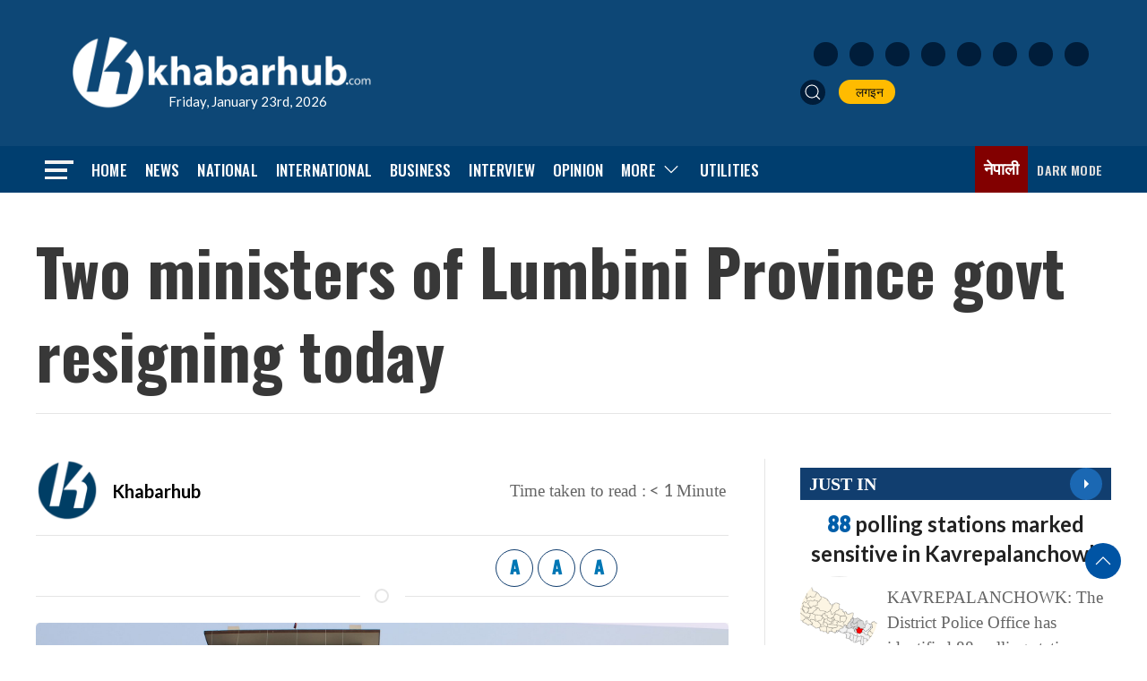

--- FILE ---
content_type: text/html; charset=utf-8
request_url: https://www.google.com/recaptcha/api2/aframe
body_size: 256
content:
<!DOCTYPE HTML><html><head><meta http-equiv="content-type" content="text/html; charset=UTF-8"></head><body><script nonce="TkAV5pu-Nc8wn4onoyPCCg">/** Anti-fraud and anti-abuse applications only. See google.com/recaptcha */ try{var clients={'sodar':'https://pagead2.googlesyndication.com/pagead/sodar?'};window.addEventListener("message",function(a){try{if(a.source===window.parent){var b=JSON.parse(a.data);var c=clients[b['id']];if(c){var d=document.createElement('img');d.src=c+b['params']+'&rc='+(localStorage.getItem("rc::a")?sessionStorage.getItem("rc::b"):"");window.document.body.appendChild(d);sessionStorage.setItem("rc::e",parseInt(sessionStorage.getItem("rc::e")||0)+1);localStorage.setItem("rc::h",'1769148641440');}}}catch(b){}});window.parent.postMessage("_grecaptcha_ready", "*");}catch(b){}</script></body></html>